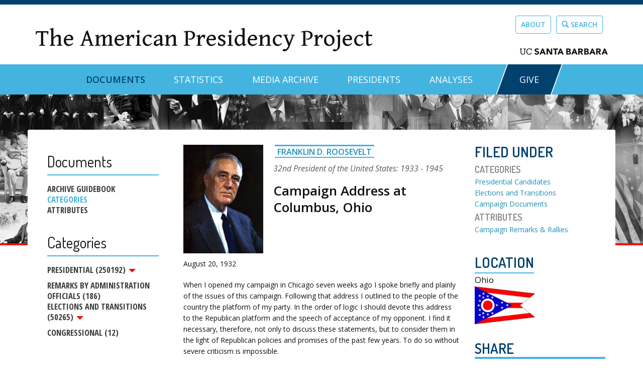

--- FILE ---
content_type: text/html; charset=utf-8
request_url: https://www.presidency.ucsb.edu/documents/campaign-address-columbus-ohio
body_size: 34065
content:
<!DOCTYPE html PUBLIC "-//W3C//DTD XHTML+RDFa 1.0//EN"
  "http://www.w3.org/MarkUp/DTD/xhtml-rdfa-1.dtd">
<html lang="en" dir="ltr" prefix="content: http://purl.org/rss/1.0/modules/content/ dc: http://purl.org/dc/terms/ foaf: http://xmlns.com/foaf/0.1/ og: http://ogp.me/ns# rdfs: http://www.w3.org/2000/01/rdf-schema# sioc: http://rdfs.org/sioc/ns# sioct: http://rdfs.org/sioc/types# skos: http://www.w3.org/2004/02/skos/core# xsd: http://www.w3.org/2001/XMLSchema#">
<head profile="http://www.w3.org/1999/xhtml/vocab">
  <meta charset="utf-8"><script type="text/javascript">(window.NREUM||(NREUM={})).init={ajax:{deny_list:["bam.nr-data.net"]},feature_flags:["soft_nav"]};(window.NREUM||(NREUM={})).loader_config={licenseKey:"dee899de70",applicationID:"80106271",browserID:"133825811"};;/*! For license information please see nr-loader-rum-1.308.0.min.js.LICENSE.txt */
(()=>{var e,t,r={163:(e,t,r)=>{"use strict";r.d(t,{j:()=>E});var n=r(384),i=r(1741);var a=r(2555);r(860).K7.genericEvents;const s="experimental.resources",o="register",c=e=>{if(!e||"string"!=typeof e)return!1;try{document.createDocumentFragment().querySelector(e)}catch{return!1}return!0};var d=r(2614),u=r(944),l=r(8122);const f="[data-nr-mask]",g=e=>(0,l.a)(e,(()=>{const e={feature_flags:[],experimental:{allow_registered_children:!1,resources:!1},mask_selector:"*",block_selector:"[data-nr-block]",mask_input_options:{color:!1,date:!1,"datetime-local":!1,email:!1,month:!1,number:!1,range:!1,search:!1,tel:!1,text:!1,time:!1,url:!1,week:!1,textarea:!1,select:!1,password:!0}};return{ajax:{deny_list:void 0,block_internal:!0,enabled:!0,autoStart:!0},api:{get allow_registered_children(){return e.feature_flags.includes(o)||e.experimental.allow_registered_children},set allow_registered_children(t){e.experimental.allow_registered_children=t},duplicate_registered_data:!1},browser_consent_mode:{enabled:!1},distributed_tracing:{enabled:void 0,exclude_newrelic_header:void 0,cors_use_newrelic_header:void 0,cors_use_tracecontext_headers:void 0,allowed_origins:void 0},get feature_flags(){return e.feature_flags},set feature_flags(t){e.feature_flags=t},generic_events:{enabled:!0,autoStart:!0},harvest:{interval:30},jserrors:{enabled:!0,autoStart:!0},logging:{enabled:!0,autoStart:!0},metrics:{enabled:!0,autoStart:!0},obfuscate:void 0,page_action:{enabled:!0},page_view_event:{enabled:!0,autoStart:!0},page_view_timing:{enabled:!0,autoStart:!0},performance:{capture_marks:!1,capture_measures:!1,capture_detail:!0,resources:{get enabled(){return e.feature_flags.includes(s)||e.experimental.resources},set enabled(t){e.experimental.resources=t},asset_types:[],first_party_domains:[],ignore_newrelic:!0}},privacy:{cookies_enabled:!0},proxy:{assets:void 0,beacon:void 0},session:{expiresMs:d.wk,inactiveMs:d.BB},session_replay:{autoStart:!0,enabled:!1,preload:!1,sampling_rate:10,error_sampling_rate:100,collect_fonts:!1,inline_images:!1,fix_stylesheets:!0,mask_all_inputs:!0,get mask_text_selector(){return e.mask_selector},set mask_text_selector(t){c(t)?e.mask_selector="".concat(t,",").concat(f):""===t||null===t?e.mask_selector=f:(0,u.R)(5,t)},get block_class(){return"nr-block"},get ignore_class(){return"nr-ignore"},get mask_text_class(){return"nr-mask"},get block_selector(){return e.block_selector},set block_selector(t){c(t)?e.block_selector+=",".concat(t):""!==t&&(0,u.R)(6,t)},get mask_input_options(){return e.mask_input_options},set mask_input_options(t){t&&"object"==typeof t?e.mask_input_options={...t,password:!0}:(0,u.R)(7,t)}},session_trace:{enabled:!0,autoStart:!0},soft_navigations:{enabled:!0,autoStart:!0},spa:{enabled:!0,autoStart:!0},ssl:void 0,user_actions:{enabled:!0,elementAttributes:["id","className","tagName","type"]}}})());var p=r(6154),m=r(9324);let h=0;const v={buildEnv:m.F3,distMethod:m.Xs,version:m.xv,originTime:p.WN},b={consented:!1},y={appMetadata:{},get consented(){return this.session?.state?.consent||b.consented},set consented(e){b.consented=e},customTransaction:void 0,denyList:void 0,disabled:!1,harvester:void 0,isolatedBacklog:!1,isRecording:!1,loaderType:void 0,maxBytes:3e4,obfuscator:void 0,onerror:void 0,ptid:void 0,releaseIds:{},session:void 0,timeKeeper:void 0,registeredEntities:[],jsAttributesMetadata:{bytes:0},get harvestCount(){return++h}},_=e=>{const t=(0,l.a)(e,y),r=Object.keys(v).reduce((e,t)=>(e[t]={value:v[t],writable:!1,configurable:!0,enumerable:!0},e),{});return Object.defineProperties(t,r)};var w=r(5701);const x=e=>{const t=e.startsWith("http");e+="/",r.p=t?e:"https://"+e};var R=r(7836),k=r(3241);const A={accountID:void 0,trustKey:void 0,agentID:void 0,licenseKey:void 0,applicationID:void 0,xpid:void 0},S=e=>(0,l.a)(e,A),T=new Set;function E(e,t={},r,s){let{init:o,info:c,loader_config:d,runtime:u={},exposed:l=!0}=t;if(!c){const e=(0,n.pV)();o=e.init,c=e.info,d=e.loader_config}e.init=g(o||{}),e.loader_config=S(d||{}),c.jsAttributes??={},p.bv&&(c.jsAttributes.isWorker=!0),e.info=(0,a.D)(c);const f=e.init,m=[c.beacon,c.errorBeacon];T.has(e.agentIdentifier)||(f.proxy.assets&&(x(f.proxy.assets),m.push(f.proxy.assets)),f.proxy.beacon&&m.push(f.proxy.beacon),e.beacons=[...m],function(e){const t=(0,n.pV)();Object.getOwnPropertyNames(i.W.prototype).forEach(r=>{const n=i.W.prototype[r];if("function"!=typeof n||"constructor"===n)return;let a=t[r];e[r]&&!1!==e.exposed&&"micro-agent"!==e.runtime?.loaderType&&(t[r]=(...t)=>{const n=e[r](...t);return a?a(...t):n})})}(e),(0,n.US)("activatedFeatures",w.B)),u.denyList=[...f.ajax.deny_list||[],...f.ajax.block_internal?m:[]],u.ptid=e.agentIdentifier,u.loaderType=r,e.runtime=_(u),T.has(e.agentIdentifier)||(e.ee=R.ee.get(e.agentIdentifier),e.exposed=l,(0,k.W)({agentIdentifier:e.agentIdentifier,drained:!!w.B?.[e.agentIdentifier],type:"lifecycle",name:"initialize",feature:void 0,data:e.config})),T.add(e.agentIdentifier)}},384:(e,t,r)=>{"use strict";r.d(t,{NT:()=>s,US:()=>u,Zm:()=>o,bQ:()=>d,dV:()=>c,pV:()=>l});var n=r(6154),i=r(1863),a=r(1910);const s={beacon:"bam.nr-data.net",errorBeacon:"bam.nr-data.net"};function o(){return n.gm.NREUM||(n.gm.NREUM={}),void 0===n.gm.newrelic&&(n.gm.newrelic=n.gm.NREUM),n.gm.NREUM}function c(){let e=o();return e.o||(e.o={ST:n.gm.setTimeout,SI:n.gm.setImmediate||n.gm.setInterval,CT:n.gm.clearTimeout,XHR:n.gm.XMLHttpRequest,REQ:n.gm.Request,EV:n.gm.Event,PR:n.gm.Promise,MO:n.gm.MutationObserver,FETCH:n.gm.fetch,WS:n.gm.WebSocket},(0,a.i)(...Object.values(e.o))),e}function d(e,t){let r=o();r.initializedAgents??={},t.initializedAt={ms:(0,i.t)(),date:new Date},r.initializedAgents[e]=t}function u(e,t){o()[e]=t}function l(){return function(){let e=o();const t=e.info||{};e.info={beacon:s.beacon,errorBeacon:s.errorBeacon,...t}}(),function(){let e=o();const t=e.init||{};e.init={...t}}(),c(),function(){let e=o();const t=e.loader_config||{};e.loader_config={...t}}(),o()}},782:(e,t,r)=>{"use strict";r.d(t,{T:()=>n});const n=r(860).K7.pageViewTiming},860:(e,t,r)=>{"use strict";r.d(t,{$J:()=>u,K7:()=>c,P3:()=>d,XX:()=>i,Yy:()=>o,df:()=>a,qY:()=>n,v4:()=>s});const n="events",i="jserrors",a="browser/blobs",s="rum",o="browser/logs",c={ajax:"ajax",genericEvents:"generic_events",jserrors:i,logging:"logging",metrics:"metrics",pageAction:"page_action",pageViewEvent:"page_view_event",pageViewTiming:"page_view_timing",sessionReplay:"session_replay",sessionTrace:"session_trace",softNav:"soft_navigations",spa:"spa"},d={[c.pageViewEvent]:1,[c.pageViewTiming]:2,[c.metrics]:3,[c.jserrors]:4,[c.spa]:5,[c.ajax]:6,[c.sessionTrace]:7,[c.softNav]:8,[c.sessionReplay]:9,[c.logging]:10,[c.genericEvents]:11},u={[c.pageViewEvent]:s,[c.pageViewTiming]:n,[c.ajax]:n,[c.spa]:n,[c.softNav]:n,[c.metrics]:i,[c.jserrors]:i,[c.sessionTrace]:a,[c.sessionReplay]:a,[c.logging]:o,[c.genericEvents]:"ins"}},944:(e,t,r)=>{"use strict";r.d(t,{R:()=>i});var n=r(3241);function i(e,t){"function"==typeof console.debug&&(console.debug("New Relic Warning: https://github.com/newrelic/newrelic-browser-agent/blob/main/docs/warning-codes.md#".concat(e),t),(0,n.W)({agentIdentifier:null,drained:null,type:"data",name:"warn",feature:"warn",data:{code:e,secondary:t}}))}},1687:(e,t,r)=>{"use strict";r.d(t,{Ak:()=>d,Ze:()=>f,x3:()=>u});var n=r(3241),i=r(7836),a=r(3606),s=r(860),o=r(2646);const c={};function d(e,t){const r={staged:!1,priority:s.P3[t]||0};l(e),c[e].get(t)||c[e].set(t,r)}function u(e,t){e&&c[e]&&(c[e].get(t)&&c[e].delete(t),p(e,t,!1),c[e].size&&g(e))}function l(e){if(!e)throw new Error("agentIdentifier required");c[e]||(c[e]=new Map)}function f(e="",t="feature",r=!1){if(l(e),!e||!c[e].get(t)||r)return p(e,t);c[e].get(t).staged=!0,g(e)}function g(e){const t=Array.from(c[e]);t.every(([e,t])=>t.staged)&&(t.sort((e,t)=>e[1].priority-t[1].priority),t.forEach(([t])=>{c[e].delete(t),p(e,t)}))}function p(e,t,r=!0){const s=e?i.ee.get(e):i.ee,c=a.i.handlers;if(!s.aborted&&s.backlog&&c){if((0,n.W)({agentIdentifier:e,type:"lifecycle",name:"drain",feature:t}),r){const e=s.backlog[t],r=c[t];if(r){for(let t=0;e&&t<e.length;++t)m(e[t],r);Object.entries(r).forEach(([e,t])=>{Object.values(t||{}).forEach(t=>{t[0]?.on&&t[0]?.context()instanceof o.y&&t[0].on(e,t[1])})})}}s.isolatedBacklog||delete c[t],s.backlog[t]=null,s.emit("drain-"+t,[])}}function m(e,t){var r=e[1];Object.values(t[r]||{}).forEach(t=>{var r=e[0];if(t[0]===r){var n=t[1],i=e[3],a=e[2];n.apply(i,a)}})}},1738:(e,t,r)=>{"use strict";r.d(t,{U:()=>g,Y:()=>f});var n=r(3241),i=r(9908),a=r(1863),s=r(944),o=r(5701),c=r(3969),d=r(8362),u=r(860),l=r(4261);function f(e,t,r,a){const f=a||r;!f||f[e]&&f[e]!==d.d.prototype[e]||(f[e]=function(){(0,i.p)(c.xV,["API/"+e+"/called"],void 0,u.K7.metrics,r.ee),(0,n.W)({agentIdentifier:r.agentIdentifier,drained:!!o.B?.[r.agentIdentifier],type:"data",name:"api",feature:l.Pl+e,data:{}});try{return t.apply(this,arguments)}catch(e){(0,s.R)(23,e)}})}function g(e,t,r,n,s){const o=e.info;null===r?delete o.jsAttributes[t]:o.jsAttributes[t]=r,(s||null===r)&&(0,i.p)(l.Pl+n,[(0,a.t)(),t,r],void 0,"session",e.ee)}},1741:(e,t,r)=>{"use strict";r.d(t,{W:()=>a});var n=r(944),i=r(4261);class a{#e(e,...t){if(this[e]!==a.prototype[e])return this[e](...t);(0,n.R)(35,e)}addPageAction(e,t){return this.#e(i.hG,e,t)}register(e){return this.#e(i.eY,e)}recordCustomEvent(e,t){return this.#e(i.fF,e,t)}setPageViewName(e,t){return this.#e(i.Fw,e,t)}setCustomAttribute(e,t,r){return this.#e(i.cD,e,t,r)}noticeError(e,t){return this.#e(i.o5,e,t)}setUserId(e,t=!1){return this.#e(i.Dl,e,t)}setApplicationVersion(e){return this.#e(i.nb,e)}setErrorHandler(e){return this.#e(i.bt,e)}addRelease(e,t){return this.#e(i.k6,e,t)}log(e,t){return this.#e(i.$9,e,t)}start(){return this.#e(i.d3)}finished(e){return this.#e(i.BL,e)}recordReplay(){return this.#e(i.CH)}pauseReplay(){return this.#e(i.Tb)}addToTrace(e){return this.#e(i.U2,e)}setCurrentRouteName(e){return this.#e(i.PA,e)}interaction(e){return this.#e(i.dT,e)}wrapLogger(e,t,r){return this.#e(i.Wb,e,t,r)}measure(e,t){return this.#e(i.V1,e,t)}consent(e){return this.#e(i.Pv,e)}}},1863:(e,t,r)=>{"use strict";function n(){return Math.floor(performance.now())}r.d(t,{t:()=>n})},1910:(e,t,r)=>{"use strict";r.d(t,{i:()=>a});var n=r(944);const i=new Map;function a(...e){return e.every(e=>{if(i.has(e))return i.get(e);const t="function"==typeof e?e.toString():"",r=t.includes("[native code]"),a=t.includes("nrWrapper");return r||a||(0,n.R)(64,e?.name||t),i.set(e,r),r})}},2555:(e,t,r)=>{"use strict";r.d(t,{D:()=>o,f:()=>s});var n=r(384),i=r(8122);const a={beacon:n.NT.beacon,errorBeacon:n.NT.errorBeacon,licenseKey:void 0,applicationID:void 0,sa:void 0,queueTime:void 0,applicationTime:void 0,ttGuid:void 0,user:void 0,account:void 0,product:void 0,extra:void 0,jsAttributes:{},userAttributes:void 0,atts:void 0,transactionName:void 0,tNamePlain:void 0};function s(e){try{return!!e.licenseKey&&!!e.errorBeacon&&!!e.applicationID}catch(e){return!1}}const o=e=>(0,i.a)(e,a)},2614:(e,t,r)=>{"use strict";r.d(t,{BB:()=>s,H3:()=>n,g:()=>d,iL:()=>c,tS:()=>o,uh:()=>i,wk:()=>a});const n="NRBA",i="SESSION",a=144e5,s=18e5,o={STARTED:"session-started",PAUSE:"session-pause",RESET:"session-reset",RESUME:"session-resume",UPDATE:"session-update"},c={SAME_TAB:"same-tab",CROSS_TAB:"cross-tab"},d={OFF:0,FULL:1,ERROR:2}},2646:(e,t,r)=>{"use strict";r.d(t,{y:()=>n});class n{constructor(e){this.contextId=e}}},2843:(e,t,r)=>{"use strict";r.d(t,{G:()=>a,u:()=>i});var n=r(3878);function i(e,t=!1,r,i){(0,n.DD)("visibilitychange",function(){if(t)return void("hidden"===document.visibilityState&&e());e(document.visibilityState)},r,i)}function a(e,t,r){(0,n.sp)("pagehide",e,t,r)}},3241:(e,t,r)=>{"use strict";r.d(t,{W:()=>a});var n=r(6154);const i="newrelic";function a(e={}){try{n.gm.dispatchEvent(new CustomEvent(i,{detail:e}))}catch(e){}}},3606:(e,t,r)=>{"use strict";r.d(t,{i:()=>a});var n=r(9908);a.on=s;var i=a.handlers={};function a(e,t,r,a){s(a||n.d,i,e,t,r)}function s(e,t,r,i,a){a||(a="feature"),e||(e=n.d);var s=t[a]=t[a]||{};(s[r]=s[r]||[]).push([e,i])}},3878:(e,t,r)=>{"use strict";function n(e,t){return{capture:e,passive:!1,signal:t}}function i(e,t,r=!1,i){window.addEventListener(e,t,n(r,i))}function a(e,t,r=!1,i){document.addEventListener(e,t,n(r,i))}r.d(t,{DD:()=>a,jT:()=>n,sp:()=>i})},3969:(e,t,r)=>{"use strict";r.d(t,{TZ:()=>n,XG:()=>o,rs:()=>i,xV:()=>s,z_:()=>a});const n=r(860).K7.metrics,i="sm",a="cm",s="storeSupportabilityMetrics",o="storeEventMetrics"},4234:(e,t,r)=>{"use strict";r.d(t,{W:()=>a});var n=r(7836),i=r(1687);class a{constructor(e,t){this.agentIdentifier=e,this.ee=n.ee.get(e),this.featureName=t,this.blocked=!1}deregisterDrain(){(0,i.x3)(this.agentIdentifier,this.featureName)}}},4261:(e,t,r)=>{"use strict";r.d(t,{$9:()=>d,BL:()=>o,CH:()=>g,Dl:()=>_,Fw:()=>y,PA:()=>h,Pl:()=>n,Pv:()=>k,Tb:()=>l,U2:()=>a,V1:()=>R,Wb:()=>x,bt:()=>b,cD:()=>v,d3:()=>w,dT:()=>c,eY:()=>p,fF:()=>f,hG:()=>i,k6:()=>s,nb:()=>m,o5:()=>u});const n="api-",i="addPageAction",a="addToTrace",s="addRelease",o="finished",c="interaction",d="log",u="noticeError",l="pauseReplay",f="recordCustomEvent",g="recordReplay",p="register",m="setApplicationVersion",h="setCurrentRouteName",v="setCustomAttribute",b="setErrorHandler",y="setPageViewName",_="setUserId",w="start",x="wrapLogger",R="measure",k="consent"},5289:(e,t,r)=>{"use strict";r.d(t,{GG:()=>s,Qr:()=>c,sB:()=>o});var n=r(3878),i=r(6389);function a(){return"undefined"==typeof document||"complete"===document.readyState}function s(e,t){if(a())return e();const r=(0,i.J)(e),s=setInterval(()=>{a()&&(clearInterval(s),r())},500);(0,n.sp)("load",r,t)}function o(e){if(a())return e();(0,n.DD)("DOMContentLoaded",e)}function c(e){if(a())return e();(0,n.sp)("popstate",e)}},5607:(e,t,r)=>{"use strict";r.d(t,{W:()=>n});const n=(0,r(9566).bz)()},5701:(e,t,r)=>{"use strict";r.d(t,{B:()=>a,t:()=>s});var n=r(3241);const i=new Set,a={};function s(e,t){const r=t.agentIdentifier;a[r]??={},e&&"object"==typeof e&&(i.has(r)||(t.ee.emit("rumresp",[e]),a[r]=e,i.add(r),(0,n.W)({agentIdentifier:r,loaded:!0,drained:!0,type:"lifecycle",name:"load",feature:void 0,data:e})))}},6154:(e,t,r)=>{"use strict";r.d(t,{OF:()=>c,RI:()=>i,WN:()=>u,bv:()=>a,eN:()=>l,gm:()=>s,mw:()=>o,sb:()=>d});var n=r(1863);const i="undefined"!=typeof window&&!!window.document,a="undefined"!=typeof WorkerGlobalScope&&("undefined"!=typeof self&&self instanceof WorkerGlobalScope&&self.navigator instanceof WorkerNavigator||"undefined"!=typeof globalThis&&globalThis instanceof WorkerGlobalScope&&globalThis.navigator instanceof WorkerNavigator),s=i?window:"undefined"!=typeof WorkerGlobalScope&&("undefined"!=typeof self&&self instanceof WorkerGlobalScope&&self||"undefined"!=typeof globalThis&&globalThis instanceof WorkerGlobalScope&&globalThis),o=Boolean("hidden"===s?.document?.visibilityState),c=/iPad|iPhone|iPod/.test(s.navigator?.userAgent),d=c&&"undefined"==typeof SharedWorker,u=((()=>{const e=s.navigator?.userAgent?.match(/Firefox[/\s](\d+\.\d+)/);Array.isArray(e)&&e.length>=2&&e[1]})(),Date.now()-(0,n.t)()),l=()=>"undefined"!=typeof PerformanceNavigationTiming&&s?.performance?.getEntriesByType("navigation")?.[0]?.responseStart},6389:(e,t,r)=>{"use strict";function n(e,t=500,r={}){const n=r?.leading||!1;let i;return(...r)=>{n&&void 0===i&&(e.apply(this,r),i=setTimeout(()=>{i=clearTimeout(i)},t)),n||(clearTimeout(i),i=setTimeout(()=>{e.apply(this,r)},t))}}function i(e){let t=!1;return(...r)=>{t||(t=!0,e.apply(this,r))}}r.d(t,{J:()=>i,s:()=>n})},6630:(e,t,r)=>{"use strict";r.d(t,{T:()=>n});const n=r(860).K7.pageViewEvent},7699:(e,t,r)=>{"use strict";r.d(t,{It:()=>a,KC:()=>o,No:()=>i,qh:()=>s});var n=r(860);const i=16e3,a=1e6,s="SESSION_ERROR",o={[n.K7.logging]:!0,[n.K7.genericEvents]:!1,[n.K7.jserrors]:!1,[n.K7.ajax]:!1}},7836:(e,t,r)=>{"use strict";r.d(t,{P:()=>o,ee:()=>c});var n=r(384),i=r(8990),a=r(2646),s=r(5607);const o="nr@context:".concat(s.W),c=function e(t,r){var n={},s={},u={},l=!1;try{l=16===r.length&&d.initializedAgents?.[r]?.runtime.isolatedBacklog}catch(e){}var f={on:p,addEventListener:p,removeEventListener:function(e,t){var r=n[e];if(!r)return;for(var i=0;i<r.length;i++)r[i]===t&&r.splice(i,1)},emit:function(e,r,n,i,a){!1!==a&&(a=!0);if(c.aborted&&!i)return;t&&a&&t.emit(e,r,n);var o=g(n);m(e).forEach(e=>{e.apply(o,r)});var d=v()[s[e]];d&&d.push([f,e,r,o]);return o},get:h,listeners:m,context:g,buffer:function(e,t){const r=v();if(t=t||"feature",f.aborted)return;Object.entries(e||{}).forEach(([e,n])=>{s[n]=t,t in r||(r[t]=[])})},abort:function(){f._aborted=!0,Object.keys(f.backlog).forEach(e=>{delete f.backlog[e]})},isBuffering:function(e){return!!v()[s[e]]},debugId:r,backlog:l?{}:t&&"object"==typeof t.backlog?t.backlog:{},isolatedBacklog:l};return Object.defineProperty(f,"aborted",{get:()=>{let e=f._aborted||!1;return e||(t&&(e=t.aborted),e)}}),f;function g(e){return e&&e instanceof a.y?e:e?(0,i.I)(e,o,()=>new a.y(o)):new a.y(o)}function p(e,t){n[e]=m(e).concat(t)}function m(e){return n[e]||[]}function h(t){return u[t]=u[t]||e(f,t)}function v(){return f.backlog}}(void 0,"globalEE"),d=(0,n.Zm)();d.ee||(d.ee=c)},8122:(e,t,r)=>{"use strict";r.d(t,{a:()=>i});var n=r(944);function i(e,t){try{if(!e||"object"!=typeof e)return(0,n.R)(3);if(!t||"object"!=typeof t)return(0,n.R)(4);const r=Object.create(Object.getPrototypeOf(t),Object.getOwnPropertyDescriptors(t)),a=0===Object.keys(r).length?e:r;for(let s in a)if(void 0!==e[s])try{if(null===e[s]){r[s]=null;continue}Array.isArray(e[s])&&Array.isArray(t[s])?r[s]=Array.from(new Set([...e[s],...t[s]])):"object"==typeof e[s]&&"object"==typeof t[s]?r[s]=i(e[s],t[s]):r[s]=e[s]}catch(e){r[s]||(0,n.R)(1,e)}return r}catch(e){(0,n.R)(2,e)}}},8362:(e,t,r)=>{"use strict";r.d(t,{d:()=>a});var n=r(9566),i=r(1741);class a extends i.W{agentIdentifier=(0,n.LA)(16)}},8374:(e,t,r)=>{r.nc=(()=>{try{return document?.currentScript?.nonce}catch(e){}return""})()},8990:(e,t,r)=>{"use strict";r.d(t,{I:()=>i});var n=Object.prototype.hasOwnProperty;function i(e,t,r){if(n.call(e,t))return e[t];var i=r();if(Object.defineProperty&&Object.keys)try{return Object.defineProperty(e,t,{value:i,writable:!0,enumerable:!1}),i}catch(e){}return e[t]=i,i}},9324:(e,t,r)=>{"use strict";r.d(t,{F3:()=>i,Xs:()=>a,xv:()=>n});const n="1.308.0",i="PROD",a="CDN"},9566:(e,t,r)=>{"use strict";r.d(t,{LA:()=>o,bz:()=>s});var n=r(6154);const i="xxxxxxxx-xxxx-4xxx-yxxx-xxxxxxxxxxxx";function a(e,t){return e?15&e[t]:16*Math.random()|0}function s(){const e=n.gm?.crypto||n.gm?.msCrypto;let t,r=0;return e&&e.getRandomValues&&(t=e.getRandomValues(new Uint8Array(30))),i.split("").map(e=>"x"===e?a(t,r++).toString(16):"y"===e?(3&a()|8).toString(16):e).join("")}function o(e){const t=n.gm?.crypto||n.gm?.msCrypto;let r,i=0;t&&t.getRandomValues&&(r=t.getRandomValues(new Uint8Array(e)));const s=[];for(var o=0;o<e;o++)s.push(a(r,i++).toString(16));return s.join("")}},9908:(e,t,r)=>{"use strict";r.d(t,{d:()=>n,p:()=>i});var n=r(7836).ee.get("handle");function i(e,t,r,i,a){a?(a.buffer([e],i),a.emit(e,t,r)):(n.buffer([e],i),n.emit(e,t,r))}}},n={};function i(e){var t=n[e];if(void 0!==t)return t.exports;var a=n[e]={exports:{}};return r[e](a,a.exports,i),a.exports}i.m=r,i.d=(e,t)=>{for(var r in t)i.o(t,r)&&!i.o(e,r)&&Object.defineProperty(e,r,{enumerable:!0,get:t[r]})},i.f={},i.e=e=>Promise.all(Object.keys(i.f).reduce((t,r)=>(i.f[r](e,t),t),[])),i.u=e=>"nr-rum-1.308.0.min.js",i.o=(e,t)=>Object.prototype.hasOwnProperty.call(e,t),e={},t="NRBA-1.308.0.PROD:",i.l=(r,n,a,s)=>{if(e[r])e[r].push(n);else{var o,c;if(void 0!==a)for(var d=document.getElementsByTagName("script"),u=0;u<d.length;u++){var l=d[u];if(l.getAttribute("src")==r||l.getAttribute("data-webpack")==t+a){o=l;break}}if(!o){c=!0;var f={296:"sha512-+MIMDsOcckGXa1EdWHqFNv7P+JUkd5kQwCBr3KE6uCvnsBNUrdSt4a/3/L4j4TxtnaMNjHpza2/erNQbpacJQA=="};(o=document.createElement("script")).charset="utf-8",i.nc&&o.setAttribute("nonce",i.nc),o.setAttribute("data-webpack",t+a),o.src=r,0!==o.src.indexOf(window.location.origin+"/")&&(o.crossOrigin="anonymous"),f[s]&&(o.integrity=f[s])}e[r]=[n];var g=(t,n)=>{o.onerror=o.onload=null,clearTimeout(p);var i=e[r];if(delete e[r],o.parentNode&&o.parentNode.removeChild(o),i&&i.forEach(e=>e(n)),t)return t(n)},p=setTimeout(g.bind(null,void 0,{type:"timeout",target:o}),12e4);o.onerror=g.bind(null,o.onerror),o.onload=g.bind(null,o.onload),c&&document.head.appendChild(o)}},i.r=e=>{"undefined"!=typeof Symbol&&Symbol.toStringTag&&Object.defineProperty(e,Symbol.toStringTag,{value:"Module"}),Object.defineProperty(e,"__esModule",{value:!0})},i.p="https://js-agent.newrelic.com/",(()=>{var e={374:0,840:0};i.f.j=(t,r)=>{var n=i.o(e,t)?e[t]:void 0;if(0!==n)if(n)r.push(n[2]);else{var a=new Promise((r,i)=>n=e[t]=[r,i]);r.push(n[2]=a);var s=i.p+i.u(t),o=new Error;i.l(s,r=>{if(i.o(e,t)&&(0!==(n=e[t])&&(e[t]=void 0),n)){var a=r&&("load"===r.type?"missing":r.type),s=r&&r.target&&r.target.src;o.message="Loading chunk "+t+" failed: ("+a+": "+s+")",o.name="ChunkLoadError",o.type=a,o.request=s,n[1](o)}},"chunk-"+t,t)}};var t=(t,r)=>{var n,a,[s,o,c]=r,d=0;if(s.some(t=>0!==e[t])){for(n in o)i.o(o,n)&&(i.m[n]=o[n]);if(c)c(i)}for(t&&t(r);d<s.length;d++)a=s[d],i.o(e,a)&&e[a]&&e[a][0](),e[a]=0},r=self["webpackChunk:NRBA-1.308.0.PROD"]=self["webpackChunk:NRBA-1.308.0.PROD"]||[];r.forEach(t.bind(null,0)),r.push=t.bind(null,r.push.bind(r))})(),(()=>{"use strict";i(8374);var e=i(8362),t=i(860);const r=Object.values(t.K7);var n=i(163);var a=i(9908),s=i(1863),o=i(4261),c=i(1738);var d=i(1687),u=i(4234),l=i(5289),f=i(6154),g=i(944),p=i(384);const m=e=>f.RI&&!0===e?.privacy.cookies_enabled;function h(e){return!!(0,p.dV)().o.MO&&m(e)&&!0===e?.session_trace.enabled}var v=i(6389),b=i(7699);class y extends u.W{constructor(e,t){super(e.agentIdentifier,t),this.agentRef=e,this.abortHandler=void 0,this.featAggregate=void 0,this.loadedSuccessfully=void 0,this.onAggregateImported=new Promise(e=>{this.loadedSuccessfully=e}),this.deferred=Promise.resolve(),!1===e.init[this.featureName].autoStart?this.deferred=new Promise((t,r)=>{this.ee.on("manual-start-all",(0,v.J)(()=>{(0,d.Ak)(e.agentIdentifier,this.featureName),t()}))}):(0,d.Ak)(e.agentIdentifier,t)}importAggregator(e,t,r={}){if(this.featAggregate)return;const n=async()=>{let n;await this.deferred;try{if(m(e.init)){const{setupAgentSession:t}=await i.e(296).then(i.bind(i,3305));n=t(e)}}catch(e){(0,g.R)(20,e),this.ee.emit("internal-error",[e]),(0,a.p)(b.qh,[e],void 0,this.featureName,this.ee)}try{if(!this.#t(this.featureName,n,e.init))return(0,d.Ze)(this.agentIdentifier,this.featureName),void this.loadedSuccessfully(!1);const{Aggregate:i}=await t();this.featAggregate=new i(e,r),e.runtime.harvester.initializedAggregates.push(this.featAggregate),this.loadedSuccessfully(!0)}catch(e){(0,g.R)(34,e),this.abortHandler?.(),(0,d.Ze)(this.agentIdentifier,this.featureName,!0),this.loadedSuccessfully(!1),this.ee&&this.ee.abort()}};f.RI?(0,l.GG)(()=>n(),!0):n()}#t(e,r,n){if(this.blocked)return!1;switch(e){case t.K7.sessionReplay:return h(n)&&!!r;case t.K7.sessionTrace:return!!r;default:return!0}}}var _=i(6630),w=i(2614),x=i(3241);class R extends y{static featureName=_.T;constructor(e){var t;super(e,_.T),this.setupInspectionEvents(e.agentIdentifier),t=e,(0,c.Y)(o.Fw,function(e,r){"string"==typeof e&&("/"!==e.charAt(0)&&(e="/"+e),t.runtime.customTransaction=(r||"http://custom.transaction")+e,(0,a.p)(o.Pl+o.Fw,[(0,s.t)()],void 0,void 0,t.ee))},t),this.importAggregator(e,()=>i.e(296).then(i.bind(i,3943)))}setupInspectionEvents(e){const t=(t,r)=>{t&&(0,x.W)({agentIdentifier:e,timeStamp:t.timeStamp,loaded:"complete"===t.target.readyState,type:"window",name:r,data:t.target.location+""})};(0,l.sB)(e=>{t(e,"DOMContentLoaded")}),(0,l.GG)(e=>{t(e,"load")}),(0,l.Qr)(e=>{t(e,"navigate")}),this.ee.on(w.tS.UPDATE,(t,r)=>{(0,x.W)({agentIdentifier:e,type:"lifecycle",name:"session",data:r})})}}class k extends e.d{constructor(e){var t;(super(),f.gm)?(this.features={},(0,p.bQ)(this.agentIdentifier,this),this.desiredFeatures=new Set(e.features||[]),this.desiredFeatures.add(R),(0,n.j)(this,e,e.loaderType||"agent"),t=this,(0,c.Y)(o.cD,function(e,r,n=!1){if("string"==typeof e){if(["string","number","boolean"].includes(typeof r)||null===r)return(0,c.U)(t,e,r,o.cD,n);(0,g.R)(40,typeof r)}else(0,g.R)(39,typeof e)},t),function(e){(0,c.Y)(o.Dl,function(t,r=!1){if("string"!=typeof t&&null!==t)return void(0,g.R)(41,typeof t);const n=e.info.jsAttributes["enduser.id"];r&&null!=n&&n!==t?(0,a.p)(o.Pl+"setUserIdAndResetSession",[t],void 0,"session",e.ee):(0,c.U)(e,"enduser.id",t,o.Dl,!0)},e)}(this),function(e){(0,c.Y)(o.nb,function(t){if("string"==typeof t||null===t)return(0,c.U)(e,"application.version",t,o.nb,!1);(0,g.R)(42,typeof t)},e)}(this),function(e){(0,c.Y)(o.d3,function(){e.ee.emit("manual-start-all")},e)}(this),function(e){(0,c.Y)(o.Pv,function(t=!0){if("boolean"==typeof t){if((0,a.p)(o.Pl+o.Pv,[t],void 0,"session",e.ee),e.runtime.consented=t,t){const t=e.features.page_view_event;t.onAggregateImported.then(e=>{const r=t.featAggregate;e&&!r.sentRum&&r.sendRum()})}}else(0,g.R)(65,typeof t)},e)}(this),this.run()):(0,g.R)(21)}get config(){return{info:this.info,init:this.init,loader_config:this.loader_config,runtime:this.runtime}}get api(){return this}run(){try{const e=function(e){const t={};return r.forEach(r=>{t[r]=!!e[r]?.enabled}),t}(this.init),n=[...this.desiredFeatures];n.sort((e,r)=>t.P3[e.featureName]-t.P3[r.featureName]),n.forEach(r=>{if(!e[r.featureName]&&r.featureName!==t.K7.pageViewEvent)return;if(r.featureName===t.K7.spa)return void(0,g.R)(67);const n=function(e){switch(e){case t.K7.ajax:return[t.K7.jserrors];case t.K7.sessionTrace:return[t.K7.ajax,t.K7.pageViewEvent];case t.K7.sessionReplay:return[t.K7.sessionTrace];case t.K7.pageViewTiming:return[t.K7.pageViewEvent];default:return[]}}(r.featureName).filter(e=>!(e in this.features));n.length>0&&(0,g.R)(36,{targetFeature:r.featureName,missingDependencies:n}),this.features[r.featureName]=new r(this)})}catch(e){(0,g.R)(22,e);for(const e in this.features)this.features[e].abortHandler?.();const t=(0,p.Zm)();delete t.initializedAgents[this.agentIdentifier]?.features,delete this.sharedAggregator;return t.ee.get(this.agentIdentifier).abort(),!1}}}var A=i(2843),S=i(782);class T extends y{static featureName=S.T;constructor(e){super(e,S.T),f.RI&&((0,A.u)(()=>(0,a.p)("docHidden",[(0,s.t)()],void 0,S.T,this.ee),!0),(0,A.G)(()=>(0,a.p)("winPagehide",[(0,s.t)()],void 0,S.T,this.ee)),this.importAggregator(e,()=>i.e(296).then(i.bind(i,2117))))}}var E=i(3969);class I extends y{static featureName=E.TZ;constructor(e){super(e,E.TZ),f.RI&&document.addEventListener("securitypolicyviolation",e=>{(0,a.p)(E.xV,["Generic/CSPViolation/Detected"],void 0,this.featureName,this.ee)}),this.importAggregator(e,()=>i.e(296).then(i.bind(i,9623)))}}new k({features:[R,T,I],loaderType:"lite"})})()})();</script>
  <meta name="viewport" content="width=device-width, initial-scale=1.0">
  <meta http-equiv="Content-Type" content="text/html; charset=utf-8" />
<meta name="Generator" content="Drupal 7 (http://drupal.org)" />
<link rel="canonical" href="/documents/campaign-address-columbus-ohio" />
<link rel="shortlink" href="/node/288091" />
<link rel="shortcut icon" href="https://www.presidency.ucsb.edu/sites/default/files/favicon-app_0.png" type="image/png" />
  <title>Campaign Address at Columbus, Ohio | The American Presidency Project</title>
  <link href='//fonts.googleapis.com/css?family=Open+Sans:400,400italic,800,700,600,300|Dosis:400,200,300,500,600,700,800' rel='stylesheet' type='text/css'>
  <link href="//netdna.bootstrapcdn.com/bootstrap/3.0.0/css/bootstrap-glyphicons.css" rel="stylesheet">
  <link type="text/css" rel="stylesheet" href="https://www.presidency.ucsb.edu/sites/default/files/css/css_lQaZfjVpwP_oGNqdtWCSpJT1EMqXdMiU84ekLLxQnc4.css" media="all" />
<link type="text/css" rel="stylesheet" href="https://www.presidency.ucsb.edu/sites/default/files/css/css_uuQd0L7qawhKpY0MHO8pVG2W6LSQqS5w9XHZMk3vO2U.css" media="all" />
<link type="text/css" rel="stylesheet" href="https://www.presidency.ucsb.edu/sites/default/files/css/css_vbEgx2XLR7Zv4cooqCR003JQm8ctJxS8MDvX_FsFGUs.css" media="all" />
<link type="text/css" rel="stylesheet" href="https://www.presidency.ucsb.edu/sites/default/files/css/css_oeHWMYUNGpyVpvA5OI5WFwKyBOcHdcrAoQuKZFMe0ng.css" media="all" />
<link type="text/css" rel="stylesheet" href="https://www.presidency.ucsb.edu/sites/default/files/css/css_1cMLkzIU-HroF2SDTi9FvBd5lDl10ohMXkEVkqMZYXY.css" media="all" />
<link type="text/css" rel="stylesheet" href="https://www.presidency.ucsb.edu/sites/default/files/css/css_DW59q6nX-P3-D4cA08_V2iLlMJIaFdPFYT8X6nSFpV8.css" media="print" />
  <!-- HTML5 element support for IE6-8 -->
  <!--[if lt IE 9]>
    <script src="//html5shiv.googlecode.com/svn/trunk/html5.js"></script>
  <![endif]-->
  <script src="//ajax.aspnetcdn.com/ajax/jQuery/jquery-1.12.4.min.js"></script>
<script>window.jQuery || document.write("<script src='/sites/default/modules/contrib/jquery_update/replace/jquery/1.12/jquery.min.js'>\x3C/script>")</script>
<script src="https://www.presidency.ucsb.edu/sites/default/files/js/js_GOikDsJOX04Aww72M-XK1hkq4qiL_1XgGsRdkL0XlDo.js"></script>
<script src="//ajax.aspnetcdn.com/ajax/jquery.ui/1.13.3/jquery-ui.min.js"></script>
<script>window.jQuery.ui || document.write("<script src='/sites/default/modules/contrib/jquery_update/replace/ui/ui/minified/jquery-ui.min.js'>\x3C/script>")</script>
<script src="https://www.presidency.ucsb.edu/sites/default/files/js/js_onbE0n0cQY6KTDQtHO_E27UBymFC-RuqypZZ6Zxez-o.js"></script>
<script src="https://www.presidency.ucsb.edu/sites/default/files/js/js_gHk2gWJ_Qw_jU2qRiUmSl7d8oly1Cx7lQFrqcp3RXcI.js"></script>
<script src="https://www.presidency.ucsb.edu/sites/default/files/js/js_OnsvYlQ_LTosJ-SxmHIq3Rw7eH2XmXi69Q68wgclccA.js"></script>
<script src="https://www.googletagmanager.com/gtag/js?id=UA-86410002-1"></script>
<script>window.dataLayer = window.dataLayer || [];function gtag(){dataLayer.push(arguments)};gtag("js", new Date());gtag("set", "developer_id.dMDhkMT", true);gtag("config", "UA-86410002-1", {"groups":"default","linker":{"domains":["dev-wwwpresidencyucsbedu.pantheonsite.io","www.presidency.ucsb.edu"]},"anonymize_ip":true});gtag("config", "G-86B9KEYGFJ", {"groups":"default","linker":{"domains":["dev-wwwpresidencyucsbedu.pantheonsite.io","www.presidency.ucsb.edu"]},"anonymize_ip":true});</script>
<script src="https://www.presidency.ucsb.edu/sites/default/files/js/js_lcTf447kIisJfwJMjtPrAFuGvKNH6t_RbNx-yD768P0.js"></script>
<script src="https://www.presidency.ucsb.edu/sites/default/files/js/js_gvpxcPEErmaiJn8qGSGx2O87lReivTR09hs10gIG3Yg.js"></script>
<script>jQuery.extend(Drupal.settings, {"basePath":"\/","pathPrefix":"","setHasJsCookie":0,"ajaxPageState":{"theme":"app","theme_token":"dC-KWGbkux0SihYmzg5Zuq1RhxOIycGgYFoVH8L1ebs","js":{"sites\/default\/libraries\/jquery-ui-multiselect-widget\/src\/jquery.multiselect.js":1,"sites\/default\/libraries\/jquery-ui-multiselect-widget\/src\/jquery.multiselect.filter.js":1,"sites\/default\/modules\/contrib\/jquery_ui_multiselect_widget\/jquery_ui_multiselect_widget.js":1,"modules\/statistics\/statistics.js":1,"sites\/default\/themes\/bootstrap\/js\/bootstrap.js":1,"\/\/ajax.aspnetcdn.com\/ajax\/jQuery\/jquery-1.12.4.min.js":1,"0":1,"misc\/jquery-extend-3.4.0.js":1,"misc\/jquery-html-prefilter-3.5.0-backport.js":1,"misc\/jquery.once.js":1,"misc\/drupal.js":1,"sites\/default\/modules\/contrib\/jquery_update\/js\/jquery_browser.js":1,"\/\/ajax.aspnetcdn.com\/ajax\/jquery.ui\/1.13.3\/jquery-ui.min.js":1,"1":1,"misc\/form-single-submit.js":1,"sites\/default\/modules\/contrib\/entityreference\/js\/entityreference.js":1,"sites\/default\/modules\/contrib\/better_exposed_filters\/better_exposed_filters.js":1,"sites\/default\/modules\/contrib\/google_analytics\/googleanalytics.js":1,"https:\/\/www.googletagmanager.com\/gtag\/js?id=UA-86410002-1":1,"2":1,"sites\/default\/modules\/contrib\/field_group\/field_group.js":1,"sites\/default\/modules\/contrib\/rrssb\/rrssb.init.js":1,"sites\/default\/libraries\/rrssb-plus\/js\/rrssb.min.js":1,"sites\/default\/modules\/contrib\/extlink\/js\/extlink.js":1,"sites\/default\/themes\/app\/bootstrap\/js\/affix.js":1,"sites\/default\/themes\/app\/bootstrap\/js\/alert.js":1,"sites\/default\/themes\/app\/bootstrap\/js\/button.js":1,"sites\/default\/themes\/app\/bootstrap\/js\/carousel.js":1,"sites\/default\/themes\/app\/bootstrap\/js\/collapse.js":1,"sites\/default\/themes\/app\/bootstrap\/js\/dropdown.js":1,"sites\/default\/themes\/app\/bootstrap\/js\/modal.js":1,"sites\/default\/themes\/app\/bootstrap\/js\/tooltip.js":1,"sites\/default\/themes\/app\/bootstrap\/js\/popover.js":1,"sites\/default\/themes\/app\/bootstrap\/js\/scrollspy.js":1,"sites\/default\/themes\/app\/bootstrap\/js\/tab.js":1,"sites\/default\/themes\/app\/bootstrap\/js\/transition.js":1,"sites\/default\/themes\/app\/scripts\/scripts.js":1},"css":{"modules\/system\/system.base.css":1,"misc\/ui\/jquery.ui.core.css":1,"misc\/ui\/jquery.ui.theme.css":1,"misc\/ui\/jquery.ui.accordion.css":1,"sites\/default\/modules\/contrib\/date\/date_repeat_field\/date_repeat_field.css":1,"modules\/field\/theme\/field.css":1,"modules\/node\/node.css":1,"sites\/default\/modules\/contrib\/extlink\/css\/extlink.css":1,"sites\/default\/modules\/contrib\/views\/css\/views.css":1,"sites\/default\/modules\/contrib\/ctools\/css\/ctools.css":1,"sites\/default\/libraries\/jquery-ui-multiselect-widget\/jquery.multiselect.css":1,"sites\/default\/libraries\/jquery-ui-multiselect-widget\/jquery.multiselect.filter.css":1,"sites\/default\/modules\/contrib\/jquery_ui_multiselect_widget\/jquery_ui_multiselect_widget.css":1,"sites\/default\/modules\/contrib\/vefl\/css\/vefl-layouts.css":1,"sites\/default\/modules\/contrib\/date\/date_api\/date.css":1,"public:\/\/rrssb\/rrssb.02c510e1.css":1,"sites\/default\/libraries\/rrssb-plus\/css\/rrssb.css":1,"sites\/default\/themes\/app\/css\/style.css":1,"sites\/default\/themes\/app\/css\/oog.css":1,"sites\/default\/themes\/app\/css\/print.css":1}},"jquery_ui_multiselect_widget":{"module_path":"sites\/default\/modules\/contrib\/jquery_ui_multiselect_widget","multiple":1,"filter":1,"subselector":"#edit-category2","selectedlist":"4","autoOpen":0,"header":1,"height":"auto","classes":"app-uberselect","filter_auto_reset":1,"filter_width":"auto","jquery_ui_multiselect_widget_path_match_exclude":"admin\/*\r\nmedia\/*\r\nfile\/*\r\nsystem\/ajax"},"better_exposed_filters":{"datepicker":false,"slider":false,"settings":[],"autosubmit":false,"views":{"dpg_docs_media":{"displays":{"block_2":{"filters":[]}}},"report_a_typo":{"displays":{"block":{"filters":[]}}},"document_attached_files":{"displays":{"block":{"filters":[]},"block_1":{"filters":[]}}}}},"urlIsAjaxTrusted":{"\/advanced-search":true},"googleanalytics":{"account":["UA-86410002-1","G-86B9KEYGFJ"],"trackOutbound":1,"trackMailto":1,"trackDownload":1,"trackDownloadExtensions":"7z|aac|arc|arj|asf|asx|avi|bin|csv|doc(x|m)?|dot(x|m)?|exe|flv|gif|gz|gzip|hqx|jar|jpe?g|js|mp(2|3|4|e?g)|mov(ie)?|msi|msp|pdf|phps|png|ppt(x|m)?|pot(x|m)?|pps(x|m)?|ppam|sld(x|m)?|thmx|qtm?|ra(m|r)?|sea|sit|tar|tgz|torrent|txt|wav|wma|wmv|wpd|xls(x|m|b)?|xlt(x|m)|xlam|xml|z|zip","trackDomainMode":2,"trackCrossDomains":["dev-wwwpresidencyucsbedu.pantheonsite.io","www.presidency.ucsb.edu"]},"statistics":{"data":{"nid":"288091"},"url":"\/modules\/statistics\/statistics.php"},"field_group":{"div":"full"},"rrssb":{"size":"1","shrink":"1","regrow":"","minRows":"1","maxRows":"1","prefixReserve":"1em","prefixHide":"1em","alignRight":0},"extlink":{"extTarget":"_blank","extClass":0,"extLabel":"(link is external)","extImgClass":0,"extIconPlacement":"append","extSubdomains":1,"extExclude":"","extInclude":"","extCssExclude":"","extCssExplicit":"","extAlert":0,"extAlertText":"This link will take you to an external web site.","mailtoClass":0,"mailtoLabel":"(link sends e-mail)","extUseFontAwesome":false},"bootstrap":{"anchorsFix":1,"anchorsSmoothScrolling":1,"formHasError":1,"popoverEnabled":0,"popoverOptions":{"animation":1,"html":0,"placement":"right","selector":"","trigger":"click","triggerAutoclose":1,"title":"","content":"","delay":0,"container":"body"},"tooltipEnabled":1,"tooltipOptions":{"animation":1,"html":0,"placement":"auto left","selector":"","trigger":"hover focus","delay":0,"container":"body"}}});</script>
</head>
<body class="html not-front not-logged-in one-sidebar sidebar-first page-node page-node- page-node-288091 node-type-documents" >
  <div id="skip-link">
    <a href="#main-content" class="element-invisible element-focusable">Skip to main content</a>
  </div>
    <div class="wrapper"> <!-- Wrapper for Sticky Footer -->

      <div class="branding-region">
      <div class="container">
                  <div class="region region-branding">
    <section id="block-block-1" class="block block-block site-title-block clearfix">

      
  <div class="site-title"><a href="https://www.presidency.ucsb.edu/">The American Presidency Project</a></div>

</section>
<section id="block-block-2" class="block block-block top-link-buttons clearfix">

      
  <p><a class="btn btn-default" href="https://www.presidency.ucsb.edu/about">About</a><a class="btn btn-default" href="/advanced-search"><span class="glyphicon glyphicon-search"></span> Search</a></p>
<p id="ucScript"><a href="https://www.ucsb.edu/" target="_blank"><img alt="ucsb wordmark black" src="https://www.presidency.ucsb.edu/sites/default/files/pictures/uc_santa_barbara_wordmark_black_rgb.svg" style="width: 175px; height: 13px;" /></a></p>

</section>
  </div>
      </div>
    </div>
  
  <div id="navbar" role="banner" class="navbar navbar-default"><!-- Only way to remove "container" class -->
    <div class="container">
      <div class="navbar-header">

        <!-- .btn-navbar is used as the toggle for collapsed navbar content -->
        <button type="button" class="navbar-toggle" data-toggle="collapse" data-target=".navbar-collapse">
          <span class="sr-only">Toggle navigation</span>
          <span class="icon-bar"></span>
          <span class="icon-bar"></span>
          <span class="icon-bar"></span>
        </button>
      </div>

              <div class="navbar-collapse collapse">
          <nav role="navigation">
                          <ul class="menu nav navbar-nav"><li class="first expanded active-trail active dropdown"><a href="/documents" class="active-trail dropdown-toggle" data-toggle="dropdown">Documents <span class="caret"></span></a><ul class="dropdown-menu"><li class="first leaf"><a href="/documents/presidential-documents-archive-guidebook">Guidebook</a></li>
<li class="last leaf"><a href="/documents/category-attributes">Category Attributes</a></li>
</ul></li>
<li class="collapsed"><a href="/statistics">Statistics</a></li>
<li class="leaf"><a href="/media" title="">Media Archive</a></li>
<li class="leaf"><a href="/presidents" title="">Presidents</a></li>
<li class="leaf"><a href="/analyses" title="">Analyses</a></li>
<li class="last leaf"><a href="https://give.ucsb.edu/campaigns/58728/donations/new" title="">GIVE</a></li>
</ul>                                              </nav>
        </div>
          </div>
  </div>

  <div role="banner" id="page-header" class="site-header">
      </div>

  <div class="main-container container">
    <div class="row">

          <aside class="col-sm-3 no-print" role="complementary">
            <div class="region region-sidebar-first well">
    <section id="block-menu-block-8" class="block block-menu-block doc-sub clearfix">

        <h2 class="block-title">Documents</h2>
    
  <div class="menu-block-wrapper menu-block-8 menu-name-menu-documents parent-mlid-0 menu-level-1">
  <ul class="menu nav"><li class="first leaf menu-mlid-10329"><a href="/documents/presidential-documents-archive-guidebook" title="">Archive Guidebook</a></li>
<li class="leaf active-trail menu-mlid-10330 active"><a href="/documents" title="" class="active-trail">Categories</a></li>
<li class="last leaf menu-mlid-10791"><a href="/documents/category-attributes" title="">Attributes</a></li>
</ul></div>

</section>
<section id="block-menu-block-7" class="block block-menu-block dropdown clearfix">

        <h2 class="block-title">Categories</h2>
    
  <div class="menu-block-wrapper menu-block-7 menu-name-menu-doc-cat-menu parent-mlid-0 menu-level-1">
    <ul class="menu nav"><li class="first expanded menu-mlid-10954 dropdown"><a href="/documents/app-categories/presidential" title="Presidential (73842)" class="dropdown-toggle" data-toggle="dropdown">Presidential (250192) <span class="caret"></span></a><ul class="dropdown-menu"><li class="first leaf menu-mlid-10910"><a href="/documents/app-categories/spoken-addresses-and-remarks/presidential/eulogies" title="Eulogies (55)">Eulogies (69)</a></li>
<li class="leaf menu-mlid-10930"><a href="/documents/app-categories/written-presidential-orders/presidential/executive-orders" title="Executive Orders (5885)">Executive Orders (10818)</a></li>
<li class="leaf menu-mlid-10912"><a href="/documents/app-categories/spoken-addresses-and-remarks/presidential/fireside-chats" title="Fireside Chats (27)">Fireside Chats (27)</a></li>
<li class="leaf menu-mlid-10906"><a href="/documents/app-categories/presidential/interviews" title="Interviews (950)">Interviews (1038)</a></li>
<li class="leaf menu-mlid-10894"><a href="/documents/app-categories/presidential/letters" title="Letters (4363)">Letters (4795)</a></li>
<li class="leaf menu-mlid-10899"><a href="/documents/app-categories/presidential/miscellaneous-written" title="Miscellaneous Written (741)">Miscellaneous Written (112)</a></li>
<li class="leaf menu-mlid-10907"><a href="/documents/app-categories/presidential/news-conferences" title="News Conferences (2096)">News Conferences (2522)</a></li>
<li class="collapsed menu-mlid-10909"><a href="/documents/app-categories/presidential/spoken-addresses-and-remarks" title="Spoken Addresses and Remarks (5428)">Spoken Addresses and Remarks (35278)</a></li>
<li class="leaf menu-mlid-10911"><a href="/documents/app-categories/spoken-addresses-and-remarks/presidential/farewell-addresses" title="Farewell Address (10)">Farewell Addresses (12)</a></li>
<li class="leaf menu-mlid-10913"><a href="/documents/app-categories/spoken-addresses-and-remarks/presidential/inaugural-addresses" title="Inaugural Addresses (61)">Inaugural Addresses (63)</a></li>
<li class="leaf menu-mlid-10895"><a href="/documents/app-categories/presidential/memoranda" title="Memoranda (1828)">Memoranda (3464)</a></li>
<li class="leaf menu-mlid-10927"><a href="/documents/app-categories/citations/presidential/messages" title="Messages (11049)">Messages (12720)</a></li>
<li class="leaf menu-mlid-10931"><a href="/documents/app-categories/written-presidential-orders/presidential/proclamations" title="Proclamations (7974)">Proclamations (10378)</a></li>
<li class="leaf menu-mlid-10919"><a href="/documents/app-categories/spoken-addresses-and-remarks/presidential/saturday-weekly-addresses" title="Saturday Addresses (Radio and Webcast) (1629)">Saturday Weekly Addresses (1639)</a></li>
<li class="leaf menu-mlid-10920"><a href="/documents/app-categories/spoken-addresses-and-remarks/presidential/state-dinners" title="State Dinners (953)">State Dinners (263)</a></li>
<li class="leaf menu-mlid-10921"><a href="/documents/app-categories/spoken-addresses-and-remarks/presidential/state-the-union-addresses" title="State of the Union Addresses (98)">State of the Union Addresses (100)</a></li>
<li class="leaf menu-mlid-10928"><a href="/documents/app-categories/citations/presidential/state-the-union-written-messages" title="State of the Union Messages (1)">State of the Union Written Messages (140)</a></li>
<li class="expanded menu-mlid-10934"><a href="/documents/app-categories/statements" title="Statements (8647)">Statements (14696)</a></li>
<li class="leaf menu-mlid-10924"><a href="/documents/app-categories/presidential/vetoes" title="Vetoes (266)">Vetoes (1230)</a></li>
<li class="collapsed menu-mlid-10925"><a href="/documents/app-categories/presidential/citations" title="Written Messages (11021)">Citations (13088)</a></li>
<li class="last expanded menu-mlid-10929"><a href="/documents/app-categories/presidential/written-presidential-orders" title="Written Presidential Orders (13858)">Written Presidential Orders (48680)</a></li>
</ul></li>
<li class="leaf menu-mlid-10897"><a href="/documents/app-categories/remarks-administration-officials" title="Miscellaneous Press Secretary (23298)">Remarks by Administration Officials (186)</a></li>
<li class="expanded menu-mlid-10887 dropdown"><a href="/documents/app-categories/elections-and-transitions" title="Elections and Transitions (16448)" class="dropdown-toggle" data-toggle="dropdown">Elections and Transitions (50265) <span class="caret"></span></a><ul class="dropdown-menu"><li class="first leaf menu-mlid-10888"><a href="/documents/app-categories/elections-and-transitions/campaign-documents" title="Campaign Documents (2747)">Campaign Documents (23621)</a></li>
<li class="expanded menu-mlid-10889"><a href="/documents/app-categories/elections-and-transitions/convention-speeches" title="Convention Speeches (50)">Convention Speeches (128)</a></li>
<li class="expanded menu-mlid-10890"><a href="/documents/app-categories/elections-and-transitions/debates" title="Debates (152)">Debates (191)</a></li>
<li class="leaf menu-mlid-10892"><a href="/documents/app-categories/elections-and-transitions/party-platforms" title="Party Platforms (98)">Party Platforms (105)</a></li>
<li class="last leaf menu-mlid-10893"><a href="/documents/app-categories/elections-and-transitions/transition-documents" title="Transition Documents (346)">Transition Documents (744)</a></li>
</ul></li>
<li class="last leaf menu-mlid-10883"><a href="/documents/app-categories/congressional" title="Congressional (3)">Congressional (12)</a></li>
</ul></div>

</section>
  </div>
        </aside>  <!-- /#sidebar-first -->
      
      <section class="col-sm-9">
                        <a id="main-content"></a>
                
                          
                          <div class="region region-content">
    <section id="block-system-main" class="block block-system clearfix">

      
  

<div  about="/documents/campaign-address-columbus-ohio" typeof="sioc:Item foaf:Document" class="node node-documents view-mode-full ">
    <div class="row">
    <div class="col-sm-8 ">
      
  <div class="field-docs-person">
    <div  about="/people/president/franklin-d-roosevelt" typeof="sioc:Item foaf:Document" class="ds-1col node node-prez-diet view-mode-for_documents  clearfix">

  
  
  <div class="field-diet-pictures">
    <img typeof="foaf:Image" class="img-responsive" src="https://www.presidency.ucsb.edu/sites/default/files/styles/doc_img/public/people/franklin-d-roosevelt_2.jpg?itok=gbyLJ_Cd" width="170" height="230" alt="Franklin D. Roosevelt " />  </div>

  <div class="field-title">
    <h3 class="diet-title"><a href="/people/president/franklin-d-roosevelt">Franklin D. Roosevelt</a></h3>  </div>

  <div class="field-ds-byline">
    
  <div class="field-resuable-byline">
    <div class="diet-by-line president"><span class="presidential-ordinal-number">32nd</span> <span class="job-position">President of the United States:</span> <span class="dates">1933 ‐ 1945</span></div>
  </div>
  </div>

  <div class="field-ds-doc-title">
    <h1>Campaign Address at Columbus, Ohio</h1>
  </div>
</div>

  </div>

  <div class="field-docs-start-date-time">
    <span  property="dc:date" datatype="xsd:dateTime" content="1932-08-20T00:00:00+00:00" class="date-display-single">August 20, 1932</span>  </div>

  <div class="field-docs-content">
    <p>When I opened my campaign in Chicago seven weeks ago I spoke briefly and plainly of the issues of this campaign. Following that address I outlined to the people of the country the platform of my party. In the order of logic I should devote this address to the Republican platform and the speech of acceptance of my opponent. I find it necessary, therefore, not only to discuss these statements, but to consider them in the light of Republican policies and promises of the past few years. To do so without severe criticism is impossible.</p>
<p>I regret that necessity, for destructive criticism is never justified for its own sake. And yet, to build we must first clear the ground. We must find out why the Republican leadership — and mind you, all the way through this campaign I am not talking about the millions of fine men and women who make up the Republican Party, I am addressing my remarks to the Republican leadership — why that Republican leadership built so unwisely. We must determine the causes that made the whole structure collapse.</p>
<p>We must take borings to determine the necessary character of the foundation. To justify our right to build we must show not only a sound plan, but why, in contrast, this plan leads to hope of better things.</p>
<p>Both platforms and the speeches of acceptance of both candidates at least have agreed upon one thing: that the major issue in this campaign is the economic situation. The people are now asked to judge whether the present Administration has been wise in its economic policies, as revealed in the President's statements and actions. Only in this sense is this criticism directed at an individual.</p>
<p>I propose to show that this leadership misunderstood the forces which were involved in the economic life of the country, that it encouraged a vast speculative boom, and that when the reckoning came the Administration was not frank, not honest, with the people, and by blundering statements and actions postponed necessary readjustments.</p>
<p>Much of our trouble came from what the President described as "a new basis in Government relation with business; in fact, a new relationship of Government with its citizens." The fact that he believes this policy definitely affects business he has asserted many times. For example, in taking credit for the expansion of export trade, he said, "It is not chance. . . . Things like this don't happen."</p>
<p>Here is the case summed up in the President's own words. At St. Louis in 1928 he said, "Without the wise policies which the Republican Party has made effective through the past seven and a half years, the great prosperity we now enjoy would not have been possible."</p>
<p>Remember this, my friends, in the face of present assertions that Government cannot affect business conditions. He even claims he must take the responsibility of what the army does and where it goes.</p>
<p>This mobilization of business as the President practices it by promotion and advertising methods will always be defective. His power to influence public opinion is great, but this driving will, as it has been well put, always be back-seat driving — ineffective and dangerous.</p>
<p>Apart from the futility and danger of such interference the President's thought is a wide departure from the Republican tradition as voiced by President Harding's slogan of less government in business. Republicans everywhere should understand and see this in this year, 1932. It is completely alien to the traditions of their party. The coincidence of the two policies is as dangerous a mixture as fire and powder. This is the tragic folly of the past four years.</p>
<p>Even before the election of Mr. Hoover a terrible race began between the rising tide of bubble fortunes in the stock market and the rising tide of unemployment. Mr. Hoover's own records in the Department of Commerce showed that there were 2,000,000 fewer men at work in the four principal fields of employment in 1925 than there had been six years previously, although the population and production had vastly increased and many new industries had appeared.</p>
<p>Despite huge profits in a handful of large corporations, the fact remained that more than half the corporations of the country were reporting no net income. Nevertheless, we were, said Mr. Hoover in that campaign, on the verge of the "greatest commercial expansion in history."</p>
<p>High wages would create new consuming power, accelerated mass and machine production would lower costs. Buy more! Owe more! Spend more! This was the program. This caused the deluge of high-pressure selling, lavish extravagance, head-on plunges into debt and yet more debt, and all this, coupled with the President's idea of Government sponsorship of the whole headlong plunge, was the dangerous doctrine called "the new economics."</p>
<p>It was the heyday of promoters, sloganeers, mushroom millionaires, opportunists, adventurers of all kinds. In this mad whirl was launched Mr. Hoover's campaign. Perhaps foreseeing it, a shrewd man from New England, while in the cool detachment of the Dakota hills, on a narrow slip of paper wrote the historic words, "I do not choose to run."</p>
<p>It was already obvious even to the Administration that the forced production of our industry was far too great for our domestic markets. The President had to meet this fact and he did meet it by an audacious and fateful suggestion. We were to sell what he called "the constantly increasing surplus." We were to sell it abroad.</p>
<p>But how could this be done in the collapsed state of world finance? He answered, "It is an essential part of the further expansion of our foreign trade that we should interest ourselves in the development of backward or crippled countries by means of loans."</p>
<p>Obedient to this suggestion, the United States, which had already loaned fourteen billions abroad, was lending overseas at a rate of two billion dollars per year. Thus was produced, my friends, the crop of foreign bonds which American investors know to their cost today. The old economics had gone out of business. To the suggestion that mass and machine production ultimately destroys employment, the President simply observed, and again I quote his words, "This is the re-echo of a century ago. And the new economics went merrily on. The agitation had already begun for the raising of protective tariffs, according to good Republican principles. There were protests, of course, that you could not increase protective tariffs, preventing foreigners from selling, and at the same time expect a greater expansion of our foreign trade.</p>
<p>Said the President: "This theory was sound enough in the old days of direct barter." And after discussing polyangular trade, he concluded in these words: "This, I believe, finally extinguishes the already depleted importance of the theory that our tariff seriously damages the buying power of foreign countries."</p>
<p>I think the President himself knew better; but behind him was the insistent Mr. Grundy. They had let the President have his foreign loans — not unnaturally, in view of the huge banking commissions which were being made out of these loans.</p>
<p>But Mr. Grundy and the Republican leaders, looking for something more substantial than the fanciful promises from abroad that were being sold to American investors, asked for a copper-riveted American market, sealed by the highest tariff in the history of the world.</p>
<p>The President hesitated, because he must have seen at that time the awful nature of the choice. But his courage failed. Grundyism had its way; and American industry, accelerated to a pace never before known, suddenly found the brakes locked on a slippery road. The law of gravity did the rest.</p>
<p>Back in 1928, when the Republican candidate told us that our prosperity was permanent and safe, red flags of warning were already flying unheeded.</p>
<p>For some years the collapse of farm prices had prostrated agriculture, with nothing done to help. In industry, the number of corporations reporting net income was steadily diminishing.</p>
<p>In banking, Paul Warburg, a great financial authority and a great man who had given years of his life to the original building up of the Federal Reserve System, issued early in 1929 a public warning that speculation had gone wild and that the country would have to pay for it. Notwithstanding the appearance of prosperity, unemployment was steadily increasing. Months before, the American Federation of Labor had sounded an alarm with regard to the rapid decrease in the number of jobs.</p>
<p>And the Federal Reserve Board saw the clouds, too, but did little to help.</p>
<p>The Administration lined up with the stock market, and the warnings went unheeded. The President apparently forgot that in 1922 he himself had written as follows: "Thirty years ago our business community considered the cyclic financial panic inevitable. We know now that we have cured it through the Federal Reserve Board." And yet in 1929 he took the opposite course, nullifying the Board's effort.</p>
<p>It has been suggested that the American public was apparently elected to the role of our old friend, Alice in Wonderland. I agree that Alice was peering into a wonderful looking-glass of the wonderful economics. White Knights had great schemes of unlimited sales in foreign markets and discounted the future ten years ahead.</p>
<p>The poorhouse was to vanish like the Cheshire cat. A mad hatter invited everyone to "have some more profits." There were no profits, except on paper. A cynical Father William in the lower district of Manhattan balanced the sinuous evil of a pool-ridden stock market on the end of his nose. A puzzled, somewhat skeptical Alice asked the Republican leadership some simple questions:</p>
<p>"Will not the printing and selling of more stocks and bonds, the building of new plants and the increase of efficiency produce more goods than we can buy?"</p>
<p>"No," shouted Humpty Dumpty. "The more we produce the more we can buy."</p>
<p>"What if we produce a surplus?"</p>
<p>"Oh, we can sell it to foreign consumers."</p>
<p>"How can the foreigners pay for it?"</p>
<p>"Why, we will lend them the money."</p>
<p>"I see," said little Alice, "they will buy our surplus with our money. Of course, these foreigners will pay us back by selling us their goods?"</p>
<p>"Oh, not at all," said Humpty Dumpty. "We set up a high wall called the tariff."</p>
<p>"And," said Alice at last, "how will the foreigners pay off these loans?"</p>
<p>"That is easy," said Humpty Dumpty, "did you ever hear of a moratorium?"</p>
<p>And so, at last, my friends, we have reached the heart of the magic formula of 1928. Strange as it may seem, the road to abolition of poverty was a constantly increasing maze of machine production. The absorption of the surplus was to be through what I quoted before, the "development of backward and crippled countries by means of loans."</p>
<p>The "lift-yourself-up-by-your-own-boot-straps" theory was believed. Yes, it appeared to work. People voted the exponent of the new economics into office and rushed into the markets to buy. Under the spell of this fable they sacrificed on the altar of the stock market the frugal savings of a lifetime.</p>
<p>Business men sincerely believed that they had heard expert advice and risked their solvency by a new burst of expansion. Common sense was hushed before the spell of an economic necromancy sponsored by Washington itself.</p>
<p>Between that day when the abolition of poverty was proclaimed, in August, 1928, and the end of that year, the market balloon rose. It did not stop. It went on, up and up, and up for many fantastic months. These were as the figures of a dream. The balloon had reached the economic stratosphere, above the air, where mere man may not survive.</p>
<p>Then came the crash. The paper profits vanished overnight; the savings pushed into the markets at the peak dwindled to nothing. Only the cold reality remained for the debts were real; only the magnificently engraved certificates not worth the cost of the artistic scroll work upon them!</p>
<p>And now came what I believe to be the real crime of the Republican Administration. It had a sea of statistics at hand, but the Administration did not tell the truth. On October 25, 1929 —the day after the big break — the President observed: "The fundamental business of the country, that is, production and distribution of commodities, is on a sound and prosperous basis."</p>
<p>And further he insisted, and these are his words: "There is no reason why business could not be carried on as usual."</p>
<p>On December 3, 1929, the President sent a message to Congress as follows: "The sudden threat of unemployment and the recollection of the economic consequences of previous depressions under a much less secure financial system created unwarranted pessimism and fear. We have re-established confidence."</p>
<p>And again, with what seems now like ghastly humor, the speech continued: "I wish to emphasize that during the past year (1929) the Nation has continued to grow in strength. Our people have advanced in comfort."</p>
<p>Meanwhile, common citizens in their family affairs, and industrial and commercial agencies, began to trim their sails, but the President disapproved of this prudence.</p>
<p>"I have," said he, "instituted systematic and voluntary measures of cooperation with the business institutions and with the State and municipal authorities to make certain that the fundamental business of the country shall continue as usual."</p>
<p>On March <em>7,</em> 1930, came the classic remark of the whole depression. Said the President to the press: "All evidence indicates that the worst effects of the crash and unemployment will have passed during the next sixty days."</p>
<p>On May 1, 1930, the White House once more insisted, "We have now passed the worst." In October, 193o, after the false start and the disastrous aftercrash of that fateful summer, proclaimed the White House: "The depression is but a temporary halt in the prosperity of a great people. The income of a large part of our people has not been reduced."</p>
<p>On December 2, 1930, it was announced that "we have already weathered the worst of the storm." And then, my friends, as the depression steadily continued, all was silence.</p>
<p>That was the measure of Republican leadership. Finally, when facts could no longer be ignored and excuses had to be found, Washington discovered that the depression came from abroad. In October of last year, the official policy came to us as follows: "The depression has been deepened by events from abroad which are beyond the control either of our citizens or our Government" — an excuse, note well, my friends, which the President still maintained in his acceptance speech last week.</p>
<p>Not for partisan purposes, but in order to set forth history aright, that excuse ought to be quietly considered. The records of the civilized Nations of the world prove two facts: first, that the economic structure of other Nations was affected by our own tide of speculation, and the curtailment of our lending helped to bring on their distress; second, that the bubble burst first in the land of its origin — the United States.</p>
<p>The major collapse in other countries followed. It was not simultaneous with ours. Moreover, further curtailment of our loans, plus the continual stagnation in trade caused by the Grundy tariff, has continued the depression throughout international affairs.</p>
<p>So I sum up the history of the present Administration in four sentences:</p>
<p>First, it encouraged speculation and overproduction, through its false economic policies.</p>
<p>Second, it attempted to minimize the crash and misled the people as to its gravity.</p>
<p>Third, it erroneously charged the cause to other Nations of the world.</p>
<p>And finally, it refused to recognize and correct the evils at home which had brought it forth; it delayed relief; it forgot reform.</p>
<p>So much for a dispassionate review of the facts of history. I have placed the blame. But to place the blame is not enough.</p>
<p>The logical question before us now is this: What steps have been taken to recognize the errors of the past? What concrete remedies have been proposed to prevent them from happening in the future? The real point at issue is this. Has the Republican Party, under a captaincy distinguished during the past four years for errors of leadership and unwillingness to face facts, whose whole theory of curing the country's ills has been to call his leading sufferers together in conference to tell him how they may be helped, has this party, I ask, under this leader, suddenly become the Heaven-sent healer of the country who will now make well all that has been ill?</p>
<p>In other words, has the Republican elephant, spotted with the mire through which it has wandered blindly during these past four years, suddenly by miracle overnight become a sacred white elephant of spotless purity, to be worshiped and followed by the people, or has it merely been scrubbed and whitewashed by cunning showmen in the hope that they can deceive a credulous electorate for four years more?</p>
<p>Let's look at the records. The Republican platform provides the familiar explanation that the length and depth of the depression came from abroad. But there is no recognition of the part played by unsound investing policies under a lax and indifferent leadership. That caused, as we know, a very considerable part of the losses sustained by the people of this country.</p>
<p>The only constructive suggestion regarding investments is an evasion. It says that serious problems have arisen from uniting investment to commercial banking; but it does not have the courage to suggest a separation of the two. It provides no remedy.</p>
<p>The acceptance speech of the distinguished gentleman who is running against me is equally empty of hope on this subject. There is an eloquent description of the storm through which we are passing; there are glimpses through the clouds, of troubled officers pacing the deck wondering what to do.</p>
<p>He speaks with feeling of a soil poisoned by speculation in which grew ugly weeds of waste, exploitation and the abuse of financial power, but he speaks not of the beneficent rays of the sun of administrative approval under which these weeds sprouted and flourished.</p>
<p>The only approach to the protection of the investing public beyond temporary and immediate loans is a vague reference to a stronger banking system which will not, he says, "permit the credit of the country to be made available without adequate check for wholesale speculation in securities."</p>
<p>He adds that "for seven years I have repeatedly warned against credit loans abroad for non-productive purposes," whatever that may be.</p>
<p>I have set forth thus in the words of Republican leaders the rise, the decline and the fall of the Administration. We now come to the philosophy which, the President maintains, is behind all this. Here we have a strange contrast. We have in many utterances, ending with the acceptance speech, an exposition of the doctrine of American individualism. Set over against that theory is an actual policy that is directly in conflict with it.</p>
<p>Appraising the situation in the bitter dawn of a cold morning after, what do we find?</p>
<p>We find two-thirds of American industry concentrated in a few hundred corporations, and actually managed by not more than five human individuals.</p>
<p>We find more than half of the savings of the country invested in corporate stocks and bonds, and made the sport of the American stock market.</p>
<p>We find fewer than three dozen private banking houses, and stock-selling adjuncts of commercial banks, directing the flow of American capital.</p>
<p>In other words, we find concentrated economic power in a few hands, the precise opposite of the individualism of which the President speaks.</p>
<p>We find a great part of our working population with no chance of earning a living except by grace of this concentrated industrial machine; and we find that millions and millions of Americans are out of work, throwing upon the already burdened Government the necessity of relief.</p>
<p>We find a tariff that has cut off any chance of a foreign market for our products, that has had the effect of cutting the earnings of the farmer to the extent of threatening him with foreclosure and want.</p>
<p>We find the Republican leaders proposing no solution except more debts, more conferences under the same bewildered leadership, more Government money in business but no Government attempt to wrestle with basic problems. And we have a stirring appeal to the intrepid soul of the American people.</p>
<p>Now I believe in the intrepid soul of the American people; but I believe also in its horse sense. I am going on now to outline my own economic creed, and a substantial part of the constructive program that I hope to initiate.</p>
<p>I, too, believe in individualism; but I mean it in everything that the word implies.</p>
<p>I believe that our industrial and economic system is made for individual men and women, and not individual men and women for the benefit of the system.</p>
<p>I believe that the individual should have full liberty of action to make the most of himself; but I do not believe that in the name of that sacred word a few powerful interests should be permitted to make industrial cannon fodder of the lives of half of the population of the United States.</p>
<p>I believe in the sacredness of private property, which means that I do not believe that it should be subjected to the ruthless manipulation of professional gamblers in the stock markets and in the corporate system.</p>
<p>I share the President's complaint against regimentation; but unlike him, I dislike it not only when it is carried on by an informal group, an unofficial group, amounting to an economic Government of the United States, but also when it is done by the Government of the United States itself.</p>
<p>I believe that the Government, without becoming a prying bureaucracy, can act as a check or counterbalance to this oligarchy so as to secure the chance to work and the safety of savings to men and women, rather than safety of exploitation to the exploiter, safety of manipulation to the financial manipulators, safety of unlicensed power to those who would speculate to the bitter end with the welfare and property of other people.</p>
<p>Yes, the word "individualism" is a bitter word in the mouths of Republican leaders, who have fostered regimentation without stint or limit. Opposition to financial exploitation is a ghastly sham in men who have created, encouraged and brought into being the very power of exploitation. We must go back to first principles; we must make American individualism what it was intended to be — equality of opportunity for all, the right of exploitation for none.</p>
<p>Some of the Democratic policies I have already set forth. Today I lay before you another, and I do so in direct and plain English.</p>
<p>Let me ask you a practical question: If by manipulation or as the result of economic law a definite, even though partial, improvement in industrial production and commodity values were to begin in the near future, would the people of this country be satisfied to have a continuance of the same governmental policies toward speculation that were definitely practiced before the crash?</p>
<p>Would the people of this country welcome a return of practices in banking, in the sale of foreign securities, in the flotation of mergers or in concealed and unsound practices of corporate finance to which the Nation was treated in the years prior to 1929?</p>
<p>For every sane man and woman in this country I answer no. I now ask one further question, a question to which current history also answers no. Does the Republican platform or do the Republican nominees and leaders promise concrete and immediate remedies to prevent a return of what has so largely been instrumental in bringing us where we are today? A thousand times no.</p>
<p>In contrast to a complete silence on their part, and in contrast to the theories of the year 1928, which I have shown that the Republican leaders still hold, I propose an orderly, explicit and practical group of fundamental remedies. These will protect not the few but the great mass of average American men and women who, I am not ashamed to repeat, have been forgotten by those in power.</p>
<p>These measures, like my whole theory of the conduct of Government, are based on what? Based on telling the truth.</p>
<p>Government cannot prevent some individuals from making errors of judgment. But Government can prevent to a very great degree the fooling of sensible people through misstatements and through the withholding of information on the part of private organizations, great and small, which seek to sell investments to the people of the Nation.</p>
<p>First — Toward that end and to inspire truth telling, I propose that every effort be made to prevent the issue of manufactured and unnecessary securities of all kinds which are brought out merely for the purpose of enriching those who handle their sale to the public; and I further propose that with respect to legitimate securities the sellers shall tell the uses to which the money is to be put. This truth telling requires that definite and accurate statements be made to the buyers in respect to the bonuses and commissions the sellers are to receive; and, furthermore, true information as to the investment of principal, as to the true earnings, true liabilities and true assets of the corporation itself.</p>
<p>Second — We are well aware of the difficulty and often the impossibility under which State Governments have labored in the regulation of holding companies that sell securities in interstate commerce. It is logical, it is necessary and it is right that Federal power be applied to such regulation.</p>
<p>Third — For the very simple reason that the many exchanges in the business of buying and selling securities and commodities can by the practical expedient of moving elsewhere avoid regulation by any given State, I propose the use of Federal authority in the regulation of these exchanges.</p>
<p>Fourth — The events of the past three years prove that the supervision of national banks for the protection of the public has been ineffective. I propose vastly more rigid supervision.</p>
<p>Fifth — We have witnessed not only the unrestrained use of bank deposits in speculation to the detriment of local credit, but we are also aware that this speculation was encouraged by the Government itself. I propose that such speculation be discouraged and prevented.</p>
<p>Sixth — Investment banking is a legitimate business. Commercial banking is another wholly separate and distinct business. Their consolidation and mingling are contrary to public policy. I propose their separation.</p>
<p>Seventh — Prior to the panic of 1929 the funds of the Federal Reserve System were used practically without check for many speculative enterprises. I propose the restriction of Federal Reserve Banks in accordance with the original plans and earlier practices of the Federal Reserve System under Woodrow Wilson.</p>
<p>Finally, my friends, I propose two new policies for which legislation is not required. They are policies of fair and open dealing on the part of the officials of the American Government with the American investing public.</p>
<p>In the first place, I promise you that it will no longer be possible for international bankers or others to sell foreign securities to the investing public of America on the implied understanding that these securities have been passed on or approved by the State Department or any other agency of the Federal Government.</p>
<p>In the second place, I assure you that high public officials in the next Administration will neither by word nor by deed seek to influence the prices of stocks and bonds. The Government has access to vast information concerning the economic life of the country, but the present Administration has all too often issued statements that have had no relation to the scientific information which it possessed. That has shaken public confidence and it is going to stop.</p>
<p>My friends, these assurances which I am here giving you are to my mind greatly important in the long list of remedies that we propose. Restored confidence in the actions and statements of Executive authority is indispensable. This Administration during these four years has risked the lives and property and welfare of the people of the country through a policy of disastrous governmental speculation.</p>
<p>It is no wonder that stagnation has resulted — a stagnation born of fear. But this is a distrust not of ourselves, not in our fundamental soundness, not in our innate ability to work out our future. It is a distrust in our leaders, in the things they say and the things they do.</p>
<p>Therefore, the confidence that the Administration has asked us as individual citizens to have in ourselves is not enough. The kind of confidence we most need is confidence in the integrity, the soundness, the liberalism, the vision, and the old-fashioned horse sense of our national leadership.</p>
<p>Without that kind of confidence we are forever insecure. With that kind of confidence in the leadership of America, represented by the Government in Washington, the future is ours to conquer and to hold.</p>
  </div>

  <div class="field-docs-footnote">
    <p>APP Note: In the Public Papers and Addresses of Franklin D. Roosevelt, this document is sub-titled, "The Failures of the Preceding Administration."</p>
  </div>

  <div class="field-prez-document-citation">
    <p class="ucsbapp_citation">Franklin D. Roosevelt, Campaign Address at Columbus, Ohio Online by Gerhard Peters and John T. Woolley, The American Presidency Project https://www.presidency.ucsb.edu/node/288091</p>  </div>
    </div>
    <div class="col-sm-4 ">
      <div class="group-meta">
  <div class="field-ds-filed-under-">
    <h3 class="oog-label">Filed Under</h3>  </div>
<h3 class="label-above oog-label ds ">Categories</h3><div><a href="/documents/app-categories/spoken-addresses-and-remarks/presidential/presidential-candidates" typeof="skos:Concept" property="rdfs:label skos:prefLabel" datatype="">Presidential Candidates</a></div><div><a href="/documents/app-categories/elections-and-transitions" typeof="skos:Concept" property="rdfs:label skos:prefLabel" datatype="">Elections and Transitions</a></div><div><a href="/documents/app-categories/elections-and-transitions/campaign-documents" typeof="skos:Concept" property="rdfs:label skos:prefLabel" datatype="">Campaign Documents</a></div><h3 class="label-above oog-label ds">Attributes</h3><div><a href="/documents/app-attributes/campaign-remarks-rallies" typeof="skos:Concept" property="rdfs:label skos:prefLabel" datatype="">Campaign Remarks &amp; Rallies</a></div><div class="jump"><div class="view view-dpg-docs-media view-id-dpg_docs_media view-display-id-block_2 view-dom-id-28b5cbbfab140021ea570c900ebcc6aa">
        
    
      <div class="view-content">
        <div>
      </div>
    </div>
  
  
  
  
  
  
</div></div>
  <div class="field-docs-location">
    

<div  about="/node/200037" typeof="sioc:Item foaf:Document" class="node node-location-flag view-mode-for_documents ">
    <div class="row">
    <div class="col-sm-12 ">
        <h3 class="field-label">
    Location  </h3>

  <div class="field-spot-state">
    Ohio  </div>

  <div class="field-spot-flag">
    <img typeof="foaf:Image" class="img-responsive" src="https://www.presidency.ucsb.edu/sites/default/files/location-flags/OH.jpg" width="120" height="75" alt="" />  </div>
    </div>
  </div>
</div>


<!-- Needed to activate display suite support on forms -->
  </div>
</div><div class="rrssb"><ul class="rrssb-buttons"><li class="rrssb-twitter"><a href="https://twitter.com/intent/tweet?text=Campaign%20Address%20at%20Columbus%2C%20Ohio&url=https%3A%2F%2Fwww.presidency.ucsb.edu%2Fdocuments%2Fcampaign-address-columbus-ohio" class="popup"><span class="rrssb-icon"></span><span class="rrssb-text">twitter</span></a></li><li class="rrssb-facebook"><a href="https://www.facebook.com/sharer/sharer.php?u=https%3A%2F%2Fwww.presidency.ucsb.edu%2Fdocuments%2Fcampaign-address-columbus-ohio" class="popup"><span class="rrssb-icon"></span><span class="rrssb-text">facebook</span></a></li><li class="rrssb-linkedin"><a href="http://www.linkedin.com/shareArticle?mini=true&url=https%3A%2F%2Fwww.presidency.ucsb.edu%2Fdocuments%2Fcampaign-address-columbus-ohio&title=Campaign%20Address%20at%20Columbus%2C%20Ohio" class="popup"><span class="rrssb-icon"></span><span class="rrssb-text">linkedin</span></a></li><li class="rrssb-googleplus"><a href="https://plus.google.com/share?url=https%3A%2F%2Fwww.presidency.ucsb.edu%2Fdocuments%2Fcampaign-address-columbus-ohio" class="popup"><span class="rrssb-icon"></span><span class="rrssb-text">google+</span></a></li><li class="rrssb-email"><a href="mailto:?subject=Campaign%20Address%20at%20Columbus%2C%20Ohio&body=https%3A%2F%2Fwww.presidency.ucsb.edu%2Fdocuments%2Fcampaign-address-columbus-ohio" ><span class="rrssb-icon"></span><span class="rrssb-text">email</span></a></li></ul></div>
  <div class="field-ds-big-search-block">
    <section id="block-views-5c12edf56060306972111336e0789cf4" class="block block-views other-frontpage-block clearfix">

        <h2 class="block-title">Simple Search of Our Archives</h2>
    
  <form action="/advanced-search" method="get" id="views-exposed-form-prez-documents-archive-search2-page-1" accept-charset="UTF-8"><div>  <div class="views-exposed-form vefl-layout bootstrap-6-6-stacked">
    <div class="views-exposed-widgets clearfix">
              <div class="vefl-region vefl-region-top">
                      
<div id="edit-field-keywords-wrapper" class="views-exposed-widget views-widget-edit-field-keywords">
    
  <div class="views-widget">    <div class="form-item form-item-field-keywords form-type-textfield form-group"><input class="form-control form-text" type="text" id="edit-field-keywords" name="field-keywords" value="" size="30" maxlength="128" /></div>  </div>
  </div>
                  </div>
              <div class="vefl-region vefl-region-left">
                  </div>
              <div class="vefl-region vefl-region-right">
                  </div>
              <div class="vefl-region vefl-region-bottom">
                      
<div id="items-per-page-wrapper" class="views-exposed-widget views-widget-items-per-page">
    
      <div class="form-item form-item-items-per-page form-type-select form-group"> <label class="control-label" for="edit-items-per-page"># per page</label>
<select class="form-control form-select" id="edit-items-per-page" name="items_per_page"><option value="5">5</option><option value="10">10</option><option value="25" selected="selected">25</option><option value="50">50</option><option value="100">100</option></select></div>  
  </div>
                      
<div id="button-wrapper" class="views-exposed-widget views-widget-button views-submit-button">
    
      <button type="submit" id="edit-submit-prez-documents-archive-search2" name="" value="Apply" class="btn btn-default form-submit">Apply</button>
  
  </div>
                  </div>
          </div>
  </div>
</div></form>
</section>
  </div>

  <div class="field-ds-typo">
    <div class="view view-report-a-typo view-id-report_a_typo view-display-id-block view-dom-id-2f567190b1ac3117878d14309aa0cb5a">
        
    
      <div class="view-content">
        <div class="views-row views-row-1 views-row-odd views-row-first views-row-last">
      
  <div class="views-field views-field-title">        <span class="field-content"><a href="/report-a-typo?content_id=288091&amp;title=Campaign%20Address%20at%20Columbus%2C%20Ohio" class="report-typo" target="_blank"><h3>Report a Typo</h3></a></span>  </div>  </div>
    </div>
  
  
  
  
  
  
</div>  </div>
    </div>
  </div>
</div>


<!-- Needed to activate display suite support on forms -->

</section>
  </div>
<!-- Content -->
      </section>

      
    </div>
  </div>
  
  
</div>
<footer class="site-footer no-print">
  <div class="container">
      <div class="region region-footer">
    <section id="block-block-4" class="block block-block attribution clearfix">

      
  <p><span>The American Presidency Project</span><br />John Woolley and Gerhard Peters<br /><strong><a href="https://www.presidency.ucsb.edu/contact">Contact</a></strong></p>

</section>
<section id="block-block-6" class="block block-block foot ucsb clearfix">

      
  <p style="text-align: center;display:inline-block;"><a class="twitter" href="https://twitter.com/presidency_proj" target="_blank">Twitter</a> <a class="facebook" href="https://www.facebook.com/pg/american.presidency.project/" target="_blank">Facebook</a></p>

</section>
<section id="block-block-5" class="block block-block copyright clearfix">

      
  <p>Copyright &copy; The American Presidency Project<br /><a href="http://www.ucsb.edu/terms-of-use" target="_blank">Terms of Service</a> | <a href="https://www.privacy.ucsb.edu/information-privacy/website-privacy" target="_blank">Privacy</a> | <a href="/accessibility">Accessibility</a></p><p><img alt="uc santa barbara logo" src="/sites/default/files/pictures/uc-santa-barbara-wordmark-white1x.svg" style="width: 197px; min-width: 150px; height: 14px;object-fit:cover;" /></p>
</section>
  </div>
  </div>
  </footer>
  <script src="https://www.presidency.ucsb.edu/sites/default/files/js/js_NKBfN5q_T2fdeVG6tE3pdNU7glYkyzgPuDTc4K3Ne1w.js"></script>
<script src="https://www.presidency.ucsb.edu/sites/default/files/js/js_MRdvkC2u4oGsp5wVxBG1pGV5NrCPW3mssHxIn6G9tGE.js"></script>
<script type="text/javascript">window.NREUM||(NREUM={});NREUM.info={"beacon":"bam.nr-data.net","licenseKey":"dee899de70","applicationID":"80106271","transactionName":"bl1XYxNYWkVYVxFdWVcXYEUIFhtfV1AATBhJUEU=","queueTime":0,"applicationTime":1110,"atts":"QhpUFVtCSUs=","errorBeacon":"bam.nr-data.net","agent":""}</script></body>
</html>
